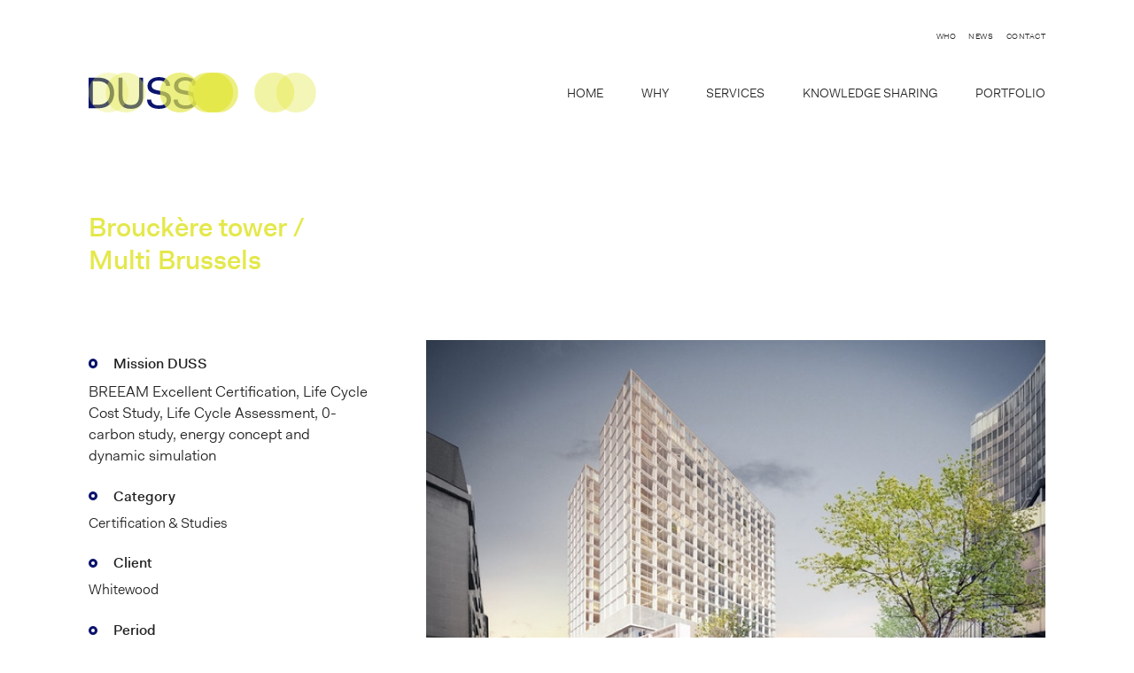

--- FILE ---
content_type: text/html; charset=UTF-8
request_url: https://duss-explorers.com/portfolio/brouckere-tower-multi-brussels
body_size: 2354
content:
<!DOCTYPE html>
<html lang="nl">
<!--
Site created by Spatie, https://spatie.be
-->
<head>
    <meta charset="utf-8">
<link rel="dns-prefetch" href="fonts.googleapis.com">
<link rel="dns-prefetch" href="use.typekit.net">
<meta name="viewport" content="width=device-width, initial-scale=1, shrink-to-fit=no, viewport-fit=cover">
<link rel="canonical" href="https://duss-explorers.com/portfolio/brouckere-tower-multi-brussels" />

    <link rel="stylesheet" href="/css/front.css?id=2ef9c32ef87050523599">
    <link href="https://fonts.googleapis.com/css?family=Roboto+Condensed:400,700" rel="stylesheet">
    <script src="/js/front.head.js?id=6e3cef98e9629b88f589" defer></script>

    <title>
    Brouckère tower / Multi Brussels - DUSS
</title>

<meta name="title" content="Brouckère tower / Multi Brussels">
<meta name="description" content="Mission DUSS BREEAM Excellent Certification, Life Cycle Cost Study, Life Cycle Assessment, 0-carbon study, energy concept and dynamic simulation...">
<meta name="og:title" content="Brouckère tower / Multi Brussels">
<meta name="og:type" content="website">
<meta name="og:description" content="Mission DUSS BREEAM Excellent Certification, Life Cycle Cost Study, Life Cycle Assessment, 0-carbon study, energy concept and dynamic simulation...">
<meta name="og:image" content="https://duss-explorers.com/media/126/brouckere_tower_exterior_170213.jpg">
<meta name="og:url" content="https://duss-explorers.com/portfolio/brouckere-tower-multi-brussels">
        <link rel="apple-touch-icon" sizes="180x180" href="/apple-touch-icon.png">
<link rel="icon" type="image/png" sizes="32x32" href="/favicon-32x32.png">
<link rel="icon" type="image/png" sizes="16x16" href="/favicon-16x16.png">
<link rel="manifest" href="/site.webmanifest">
<meta name="msapplication-TileColor" content="#da532c">
<meta name="theme-color" content="#ffffff">
    </head>
<body>
        <!--[if lte IE 9]>
<div class="alert--error h-text-large h-align-center">
    <p>Your using an <strong>old</strong> browser. <a href="http://browsehappy.com/">Upgrade</a> here</p>
</div>
<![endif]-->

    <header id="header" class="grid-vertical-padding-l">
    <a id="top"></a>
    <div class="grid-container">
        <div class="grid-row grid-vertical-padding-m grid-vertical-breakout">
            <nav class="service grid-col-2of3 grid-col-last grid-align-right">
                <ul class="menu-service"><li><a href="https://duss-explorers.com/over-duss">Who</a></li><li><a href="https://duss-explorers.com/News">News</a></li><li><a href="https://duss-explorers.com/contact">Contact</a></li></ul>
            </nav>
        </div>

        <div class="grid-row">
            <div class="site-branding grid-col-1of3 grid-responsive">
                <a href="/" class="a-clean logo-bullets">
                    <strong class="site-logo">
                        DUSS
                    </strong>
                    <span class="logo-bullet-1"></span>
                    <span class="logo-bullet-2"></span>
                    <span class="logo-bullet-3"></span>
                    <span class="logo-bullet-4"></span>
                    <span class="logo-bullet-5"></span>
                    <span class="logo-bullet-6"></span>
                    <span class="logo-bullet-7"></span>
                    <span class="logo-bullet-8"></span>
                </a>
            </div>

            <nav class="grid-col-2of3 grid-col-last grid-align-right">
                <ul class="menu-main"><li><a href="https://duss-explorers.com">HOME</a></li><li><a href="https://duss-explorers.com/why">WHY</a></li><li><a href="https://duss-explorers.com/services">SERVICES</a></li><li><a href="https://duss-explorers.com/knowledge-sharing">KNOWLEDGE SHARING</a></li><li><a href="https://duss-explorers.com/portfolio">PORTFOLIO</a></li></ul>
            </nav>
        </div>

    </div>
    <div class="js-menu-trigger menu-trigger">
        <i></i>
    </div>
</header>

<div class="site-logo-mobile">
    <div class="grid-container">
        <div class="grid-vertical-padding-m">
            <a href="/" class="a-clean logo-bullets">
                <div class="site-logo">
                </div>
                <span class="logo-bullet-1"></span>
                <span class="logo-bullet-2"></span>
                <span class="logo-bullet-3"></span>
                <span class="logo-bullet-4"></span>
                <span class="logo-bullet-5"></span>
                <span class="logo-bullet-6"></span>
                <span class="logo-bullet-7"></span>
                <span class="logo-bullet-8"></span>
            </a>
        </div>
    </div>
</div>

<hr class="hidden">
    
    <div role="main" id="main" class="main">
        <section class="grid-vertical-padding-l">
        <div class="grid-container">

            <div class="grid-row grid-vertical-padding-m">
    <div class="grid-row">
        <div class="grid-col-1of3 grid-responsive">
            <h1>
                Brouckère tower / Multi Brussels
            </h1>
        </div>
                    <div class="grid-col-2of3 grid-col-last grid-title-aligned">
                
                
            </div>
            </div>
    <div class="grid-row grid-top-padding-s">
        <div class="grid-col-1of3 grid-responsive">
                    </div>
            </div>
</div>


            <div class="grid-row grid-vertical-padding-m">
                <article class="grid-col-1of3">
                    <ul><li><strong>Mission DUSS </strong></li><p>BREEAM Excellent Certification, Life Cycle Cost Study, Life Cycle Assessment, 0-carbon study, energy concept and dynamic simulation</p></ul>
<ul><li><strong>Category</strong></li>Certification & Studies<br></ul>
<ul><li><strong>Client <br></strong></li>Whitewood<br></ul>
<ul><li><strong>Period<br></strong></li>2017 - ongoing<br></ul>
<ul><li><strong>Teammembers </strong></li>Conix architects, CES, Venac</ul>
<p><br></p>
<p><br></p>
                </article>
                <div class="grid-col-2of3 grid-col-last">
                    <div class="owl-carousel-s" data-navigation="true">
            <div class="item" data-index="0">
            <div class="item-image" data-owl-thumb="/media/126/conversions/detail.jpg">
                <img src="/media/126/conversions/detail.jpg" alt=""/>
                                    <div class="media-name">3D simulation to the Brouckère square © Conix RDBM architects</div>
                            </div>
        </div>
            <div class="item" data-index="1">
            <div class="item-image" data-owl-thumb="/media/127/conversions/detail.jpg">
                <img src="/media/127/conversions/detail.jpg" alt=""/>
                                    <div class="media-name">Execution photo seen from the existant administrative center © photo by Geert De Taeye</div>
                            </div>
        </div>
            <div class="item" data-index="2">
            <div class="item-image" data-owl-thumb="/media/129/conversions/detail.jpg">
                <img src="/media/129/conversions/detail.jpg" alt=""/>
                                    <div class="media-name">Execution photo seen from the new administrative center © photo by Geert De Taeye</div>
                            </div>
        </div>
            <div class="item" data-index="3">
            <div class="item-image" data-owl-thumb="/media/288/conversions/detail.jpg">
                <img src="/media/288/conversions/detail.jpg" alt=""/>
                                    <div class="media-name">Execution photo seen from Rue Laken © photo by Geert De Taeye</div>
                            </div>
        </div>
            <div class="item" data-index="4">
            <div class="item-image" data-owl-thumb="/media/289/conversions/detail.jpg">
                <img src="/media/289/conversions/detail.jpg" alt=""/>
                                    <div class="media-name">Execution photo seen from the Brouckère square © photo by Geert De Taeye</div>
                            </div>
        </div>
    </div>
<div class="owl-thumbs" class="slides-thumbs group"></div>

                    <div class="details">
                        
                    </div>
                </div>
            </div>

                    </div>
    </section>
    </div>

        <hr class="hidden">

<footer class="grid-vertical-padding-l">
    <div class="grid-container">
        <div class="grid-row">
            <div class="grid-col-1of4 grid-responsive-s">
                <h3>DUSS</h3>
                <p class="intro">
                    VAT BE0739.900.063
                </p>
            </div>
            <div class="grid-col-1of4 grid-responsive-s">
                <p>
                    t. <a href="tel:+32 2 280 69 30">+32 2 280 69 30</a><br/>
                    <a href="mailto:info@duss-explorers.com">info@duss-explorers.com</a>
                </p>
            </div>
            <div class="grid-col-1of2 grid-col-last">
                <p>
                    Hopstraat 63 <br/>
                    1000 Brussels
                </p>
                <script type="application/ld+json">{"@context":"http:\/\/schema.org","@type":"LocalBusiness","name":"DUSS","email":"info@duss-explorers.com","telephone":"+32 2 280 69 30","url":"https:\/\/duss-explorers.com","address":{"@type":"PostalAddress","streetAddress":"Hopstraat 63","postalCode":"1000","addressLocality":"Brussels","addressCountry":"BE"},"sameAs":[""]}</script>
            </div>
        </div>
    </div>
    <div class="colophon grid-row grid-align-center">
        <small>
            © 2025 • <a href="http://spatie.be">spatie.be webdesign, Antwerpen</a>
        </small>
    </div>
    <a class="js-scroll a-toplink" href="#top">
        <i class="toplink-icon"></i>
    </a>
</footer>

    <script src="/js/front.app.js?id=0347fca1e35b3c6d6c98"></script>
    <script async src="https://www.googletagmanager.com/gtag/js?id=UA-148507786-1"></script>
    <script>
        window.dataLayer = window.dataLayer || [];
        function gtag(){dataLayer.push(arguments);}
        gtag('js', new Date());

        gtag('config', 'UA-148507786-1');
    </script>
</body>
</html>


--- FILE ---
content_type: application/javascript; charset=utf-8
request_url: https://duss-explorers.com/js/front.head.js?id=6e3cef98e9629b88f589
body_size: 2695
content:
!function(n){function e(o){if(t[o])return t[o].exports;var r=t[o]={i:o,l:!1,exports:{}};return n[o].call(r.exports,r,r.exports,e),r.l=!0,r.exports}var t={};e.m=n,e.c=t,e.d=function(n,t,o){e.o(n,t)||Object.defineProperty(n,t,{configurable:!1,enumerable:!0,get:o})},e.n=function(n){var t=n&&n.__esModule?function(){return n.default}:function(){return n};return e.d(t,"a",t),t},e.o=function(n,e){return Object.prototype.hasOwnProperty.call(n,e)},e.p="/",e(e.s=0)}({"+CVU":function(n,e,t){var o=t("MvA+"),r=t("GkMi"),i=r.toLowerCase().split(" ");o._domPrefixes=i,n.exports=i},"+RFY":function(n,e,t){function o(n,e,t,o,r){var a=n.charAt(0).toUpperCase()+n.slice(1),p=(n+" "+i.join(a+" ")+a).split(" ");return s(e,"string")||s(e,"undefined")?u(p,e,o,r):(p=(n+" "+f.join(a+" ")+a).split(" "),c(p,e,t))}var r=t("MvA+"),i=t("hXCc"),s=t("TFpT"),u=t("7Rzh"),f=t("+CVU"),c=t("RAsO");t("X3RW");r.testAllProps=o,n.exports=o},0:function(n,e,t){t("Aqv8"),t("LqV5"),n.exports=t("mfic")},"1SF2":function(n,e,t){var o=t("rTXR");Function.prototype.bind||(Function.prototype.bind=function(n){var e=this;if("function"!=typeof e)throw new TypeError;var t=o.call(arguments,1),r=function(){if(this instanceof r){var i=function(){};i.prototype=e.prototype;var s=new i,u=e.apply(s,t.concat(o.call(arguments)));return Object(u)===u?u:s}return e.apply(n,t.concat(o.call(arguments)))};return r}),n.exports=Function.prototype.bind},"73ZV":function(n,e,t){function o(n,e){var t=n.length;if("CSS"in window&&"supports"in window.CSS){for(;t--;)if(window.CSS.supports(i(n[t]),e))return!0;return!1}if("CSSSupportsRule"in window){for(var o=[];t--;)o.push("("+i(n[t])+":"+e+")");return o=o.join(" or "),r("@supports ("+o+") { #modernizr { position: absolute; } }",function(n){return"absolute"==(window.getComputedStyle?getComputedStyle(n,null):n.currentStyle).position})}}var r=t("s3g1"),i=t("q6nG");n.exports=o},"7Rzh":function(n,e,t){function o(n,e,t,o){function c(){p&&(delete i.style,delete i.modElem)}if(o=!f(o,"undefined")&&o,!f(t,"undefined")){var a=u(n,t);if(!f(a,"undefined"))return a}var p,l,d,v;i.style||(p=!0,i.modElem=s("modernizr"),i.style=i.modElem.style);for(l in n)if(d=n[l],v=i.style[d],!r(d,"-")&&void 0!==i.style[d]){if(o||f(t,"undefined"))return c(),"pfx"!=e||d;try{i.style[d]=t}catch(n){}if(i.style[d]!=v)return c(),"pfx"!=e||d}return c(),!1}var r=t("DDx4"),i=t("tcBZ"),s=t("KAuB"),u=t("73ZV"),f=t("TFpT");n.exports=o},"81TS":function(n,e,t){function o(){var n,e,t,o,f,c,a;for(var p in r){if(n=[],e=r[p],e.name&&(n.push(e.name.toLowerCase()),e.options&&e.options.aliases&&e.options.aliases.length))for(t=0;t<e.options.aliases.length;t++)n.push(e.options.aliases[t].toLowerCase());for(o=u(e.fn,"function")?e.fn():e.fn,f=0;f<n.length;f++)c=n[f],a=c.split("."),1===a.length?i[a[0]]=o:2===a.length&&(i[a[0]][a[1]]=o),s.push((o?"":"no-")+a.join("-"))}}var r=t("APOD"),i=t("Nbhq"),s=t("gc2O"),u=t("TFpT");n.exports=o},APOD:function(n,e){var t=[];n.exports=t},Aqv8:function(n,e,t){"use strict";Object.defineProperty(e,"__esModule",{value:!0});var o=t("EfoD"),r=(t.n(o),t("gN3/")),i=(t.n(r),t("p0C/")),s=(t.n(i),t("v5tV")),u=(t.n(s),t("WYqI"));t.n(u)},DDx4:function(n,e){function t(n,e){return!!~(""+n).indexOf(e)}n.exports=t},EfoD:function(n,e,t){var o=t("Nbhq"),r=t("js2I");o.addTest("cssanimations",r("animationName","a",!0))},FHxB:function(n,e,t){var o=t("MvA+"),r=t("s3g1"),i=o.testStyles=r;n.exports=i},GkMi:function(n,e){n.exports="Webkit Moz O ms"},KAuB:function(n,e){var t=function(){return document.createElement.apply(document,arguments)};n.exports=t},LqV5:function(n,e){},"MvA+":function(n,e,t){var o=t("APOD"),r={_version:"v3.0.0pre",_config:{classPrefix:"",enableClasses:!0},_q:[],on:function(n,e){setTimeout(function(){e(this[n])},0)},addTest:function(n,e,t){o.push({name:n,fn:e,options:t})},addAsyncTest:function(n){o.push({name:null,fn:n})}};n.exports=r},Nbhq:function(n,e,t){var o=t("MvA+"),r=function(){};r.prototype=o,r=new r,n.exports=r},"OG+O":function(n,e,t){var o=t("Nbhq"),r=t("KAuB"),i={elem:r("modernizr")};o._q.push(function(){delete i.elem}),n.exports=i},Payj:function(n,e,t){function o(n){var e=i.className,t=r._config.classPrefix||"",o=new RegExp("(^|\\s)"+t+"no-js(\\s|$)");e=e.replace(o,"$1"+t+"js$2"),r._config.enableClasses&&(e+=" "+t+n.join(" "+t),i.className=e)}var r=t("Nbhq"),i=t("zgkr");n.exports=o},RAsO:function(n,e,t){function o(n,e,t){var o;for(var i in n)if(n[i]in e)return!1===t?n[i]:(o=e[n[i]],r(o,"function")&&"bind"in o?o.bind(t||e):o);return!1}var r=t("TFpT");t("1SF2"),n.exports=o},TFpT:function(n,e){function t(n,e){return typeof n===e}n.exports=t},WYqI:function(n,e,t){var o=t("Nbhq"),r=t("MvA+"),i=t("gc2O"),s=t("81TS"),u=t("Payj");s(),u(i),delete r.addTest,delete r.addAsyncTest;for(var f=0;f<o._q.length;f++)o._q[f]();n.exports=o},X3RW:function(n,e,t){var o=t("MvA+"),r=" -webkit- -moz- -o- -ms- ".split(" ");o._prefixes=r,n.exports=r},"gN3/":function(n,e,t){var o=t("Nbhq"),r=t("js2I"),i=t("FHxB"),s=t("zgkr");o.addTest("csstransforms3d",function(){var n=!!r("perspective","1px",!0);return n&&"webkitPerspective"in s.style&&i("@media (transform-3d),(-webkit-transform-3d){#modernizr{left:9px;position:absolute;height:5px;margin:0;padding:0;border:0}}",function(e,t){n=9===e.offsetLeft&&5===e.offsetHeight}),n})},gc2O:function(n,e){var t=[];n.exports=t},hXCc:function(n,e,t){var o=t("MvA+"),r=t("GkMi"),i=r.split(" ");o._cssomPrefixes=i,n.exports=i},js2I:function(n,e,t){function o(n,e,t){return i(n,void 0,void 0,e,t)}var r=t("MvA+"),i=t("+RFY");r.testAllProps=o,n.exports=o},kDlf:function(n,e,t){function o(){var n=document.body;return n||(n=r("body"),n.fake=!0),n}var r=t("KAuB");n.exports=o},mfic:function(n,e){},"p0C/":function(n,e,t){t("Nbhq").addTest("svg",!!document.createElementNS&&!!document.createElementNS("http://www.w3.org/2000/svg","svg").createSVGRect)},q6nG:function(n,e){function t(n){return n.replace(/([A-Z])/g,function(n,e){return"-"+e.toLowerCase()}).replace(/^ms-/,"-ms-")}n.exports=t},rTXR:function(n,e,t){var o=t("gc2O"),r=o.slice;n.exports=r},s3g1:function(n,e,t){function o(n,e,t,o){var u,f,c,a,p="modernizr",l=i("div"),d=s();if(parseInt(t,10))for(;t--;)c=i("div"),c.id=o?o[t]:p+(t+1),l.appendChild(c);return u=["&#173;",'<style id="s',p,'">',n,"</style>"].join(""),l.id=p,(d.fake?d:l).innerHTML+=u,d.appendChild(l),d.fake&&(d.style.background="",d.style.overflow="hidden",a=r.style.overflow,r.style.overflow="hidden",r.appendChild(d)),f=e(l,n),d.fake?(d.parentNode.removeChild(d),r.style.overflow=a,r.offsetHeight):l.parentNode.removeChild(l),!!f}var r=(t("MvA+"),t("zgkr")),i=t("KAuB"),s=t("kDlf");n.exports=o},tcBZ:function(n,e,t){var o=t("Nbhq"),r=t("OG+O"),i={style:r.elem.style};o._q.unshift(function(){delete i.style}),n.exports=i},v5tV:function(n,e,t){var o=t("Nbhq"),r=t("X3RW"),i=t("FHxB");o.addTest("touchevents",function(){var n;if("ontouchstart"in window||window.DocumentTouch&&document instanceof DocumentTouch)n=!0;else{var e=["@media (",r.join("touch-enabled),("),"heartz",")","{#modernizr{top:9px;position:absolute}}"].join("");i(e,function(e){n=9===e.offsetTop})}return n})},zgkr:function(n,e){var t=document.documentElement;n.exports=t}});

--- FILE ---
content_type: image/svg+xml
request_url: https://duss-explorers.com/images/layout/toplink.svg
body_size: 352
content:
<?xml version="1.0" encoding="utf-8"?>
<!-- Generator: Adobe Illustrator 24.0.1, SVG Export Plug-In . SVG Version: 6.00 Build 0)  -->
<svg version="1.1" id="Layer_1" xmlns="http://www.w3.org/2000/svg" xmlns:xlink="http://www.w3.org/1999/xlink" x="0px" y="0px"
	 viewBox="0 0 47 49" style="enable-background:new 0 0 47 49;" xml:space="preserve">
<style type="text/css">
	.st0{fill:#E3E84A;}
	.st1{fill:#FFFFFF;}
</style>
<circle class="st0" cx="23.5" cy="24.5" r="22.3"/>
<g>
	<path class="st1" d="M30.6,26.4c-0.6-0.6-6.1-5.9-6.1-5.9c-0.3-0.3-0.6-0.4-1-0.4c-0.3,0-0.8,0.1-1,0.4c0,0-5.6,5.3-6.1,5.9
		c-0.6,0.6-0.6,1.5,0,2.1c0.6,0.6,1.3,0.6,2,0l5.1-4.9l5.1,4.9c0.7,0.6,1.5,0.6,2,0C31.2,27.9,31.2,26.9,30.6,26.4z"/>
</g>
</svg>


--- FILE ---
content_type: image/svg+xml
request_url: https://duss-explorers.com/images/layout/duss.svg
body_size: 526
content:
<?xml version="1.0" encoding="utf-8"?>
<!-- Generator: Adobe Illustrator 24.0.1, SVG Export Plug-In . SVG Version: 6.00 Build 0)  -->
<svg version="1.1" id="Layer_1" xmlns="http://www.w3.org/2000/svg" xmlns:xlink="http://www.w3.org/1999/xlink" x="0px" y="0px"
	 viewBox="0 0 437 127.6" style="enable-background:new 0 0 437 127.6;" xml:space="preserve">
<g>
	<path style="fill:#0B146C;" d="M0,2.1h38c42.5,0,64.5,25.6,64.5,61.6s-22,61.6-64.5,61.6H0V2.1z M16.5,16.5v94.6H38
		c34.6,0,47.3-22.2,47.3-47.3S72.6,16.5,38,16.5H16.5z"/>
	<path style="fill:#0B146C;" d="M119.8,2.1h16.5v74.5c0,22.6,10.6,35.8,33,35.8s33-13.3,33-35.8V2.1h16.5v74.5
		c0,36.5-20.2,50.9-49.4,50.9s-49.4-14.3-49.4-50.9V2.1z"/>
	<path style="fill:#0B146C;" d="M251,90.3c0,13.4,11.5,23.6,30.8,23.6c20.1,0,31.5-8.4,31.5-22.9c0-13.3-12.9-17.4-27.9-20.1
		l-7.9-1.4c-20.1-3.6-41.2-9-41.2-33.7c0-21,18.1-35.8,45.5-35.8c26.5,0,45.1,13.1,45.1,35.1h-16.5c0-13.6-12.2-21.5-28.7-21.5
		c-15.9,0-28.7,7-28.7,20.8c0,13.8,14,17.2,30.1,20.1l7.9,1.4c19.5,3.6,39.4,9.5,39.4,34.4c0,22.2-17.9,37.3-48.7,37.3
		c-30.1,0-47.3-15-47.3-37.3H251z"/>
	<path style="fill:#0B146C;" d="M357.5,90.3c0,13.4,11.5,23.6,30.8,23.6c20.1,0,31.5-8.4,31.5-22.9c0-13.3-12.9-17.4-27.9-20.1
		l-7.9-1.4c-20.1-3.6-41.2-9-41.2-33.7c0-21,18.1-35.8,45.5-35.8c26.5,0,45.1,13.1,45.1,35.1h-16.5c0-13.6-12.2-21.5-28.7-21.5
		c-15.9,0-28.7,7-28.7,20.8c0,13.8,14,17.2,30.1,20.1l7.9,1.4c19.5,3.6,39.4,9.5,39.4,34.4c0,22.2-17.9,37.3-48.7,37.3
		c-30.1,0-47.3-15-47.3-37.3H357.5z"/>
</g>
</svg>
